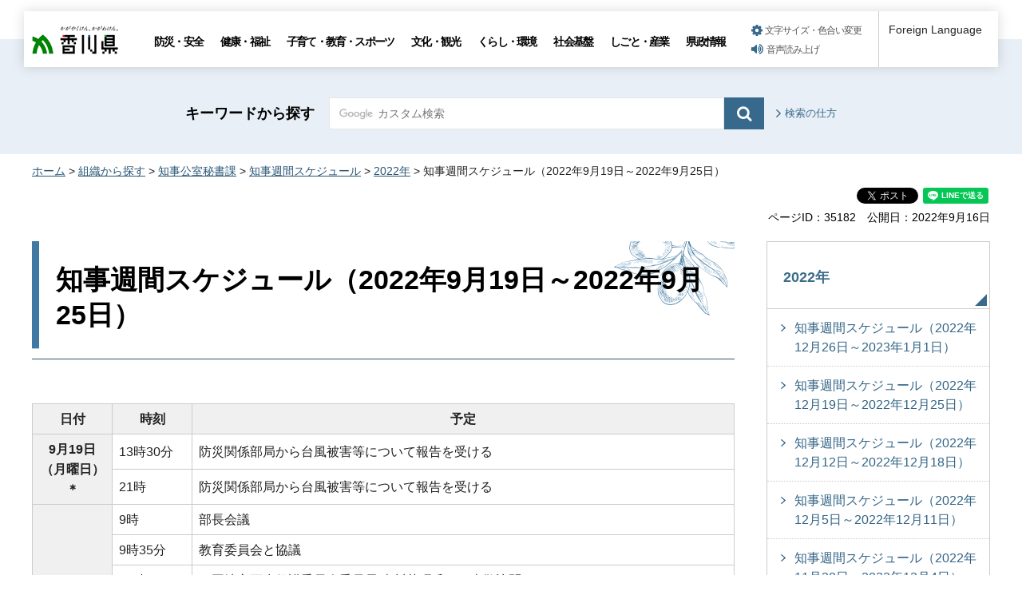

--- FILE ---
content_type: text/html
request_url: https://www.pref.kagawa.lg.jp/hisho/schedule/2022/20220919.html
body_size: 6643
content:
<!doctype html>
<html lang="ja" xmlns:og="http://ogp.me/ns#" xmlns:fb="http://www.facebook.com/2008/fbml">
<head>
<meta charset="utf-8">

<title>知事週間スケジュール（2022年9月19日～2022年9月25日）｜香川県</title>

<meta name="author" content="香川県">
<meta property="og:title" content="知事週間スケジュール（2022年9月19日～2022年9月25日）">
<meta property="og:type" content="article">
<meta property="og:description" content="">
<meta property="og:url" content="https://www.pref.kagawa.lg.jp/hisho/schedule/2022/20220919.html">
<meta property="og:image" content="https://www.pref.kagawa.lg.jp/shared/images/sns/ogp.png">
<meta property="og:site_name" content="香川県">
<meta property="og:locale" content="ja_JP">
<meta name="viewport" content="width=device-width, maximum-scale=3.0">
<meta name="format-detection" content="telephone=no">
<link href="/shared/style/default.css" rel="stylesheet" type="text/css" media="all">
<link href="/shared/style/layout.css" rel="stylesheet" type="text/css" media="all">
<link href="/shared/templates/free/style/edit.css" rel="stylesheet" type="text/css" media="all">
<link href="/shared/style/smartphone.css" rel="stylesheet" media="only screen and (max-width : 640px)" type="text/css" class="mc_css">
<link href="/shared/templates/free/style/edit_sp.css" rel="stylesheet" media="only screen and (max-width : 640px)" type="text/css" class="mc_css">
<link href="/shared/images/favicon/favicon.ico" rel="shortcut icon" type="image/vnd.microsoft.icon">
<link href="/shared/images/favicon/apple-touch-icon-precomposed.png" rel="apple-touch-icon-precomposed">
<script type="text/javascript" src="/shared/js/jquery.js"></script>
<script type="text/javascript" src="/shared/js/setting.js"></script>
<script type="text/javascript" src="/shared/js/gtag.js"></script>
<script type="text/javascript" src="/shared/js/readspeaker.js"></script>





</head>
<body class="format_free no_javascript">

<noscript><iframe src="https://www.googletagmanager.com/ns.html?id=GTM-N3D7GRJ" height="0" width="0" style="display:none;visibility:hidden" title="Google Tag Manager"></iframe></noscript>

<div id="fb-root"></div>
<script type="text/javascript">
window.fbAsyncInit = function() {
_ga.trackFacebook(); //Google Analytics tracking
};
(function(d, s, id) {
var js, fjs = d.getElementsByTagName(s)[0];
if (d.getElementById(id)) return;
js = d.createElement(s); js.id = id;
js.src = 'https://connect.facebook.net/ja_JP/sdk.js#xfbml=1&version=v8.0';
fjs.parentNode.insertBefore(js, fjs);
}(document, 'script', 'facebook-jssdk'));
</script>
<script type="text/javascript" src="/shared/js/init.js"></script>
<div id="tmp_wrapper">
<noscript>
<p>このサイトではJavaScriptを使用したコンテンツ・機能を提供しています。JavaScriptを有効にするとご利用いただけます。</p>
</noscript>
<p><a href="#tmp_honbun" class="skip">本文へスキップします。</a></p>

<div id="tmp_header_wrap">
<div id="tmp_header">
<div id="tmp_hlogo">
<p><a href="/index.html"><span>香川県</span></a></p>
</div>
<div id="tmp_gnavi" class="gnavi">
<ul>
	<li class="glist1"><a href="/bosai/index.html">防災・安全</a></li>
	<li class="glist2"><a href="/kenko/index.html">健康・福祉</a></li>
	<li class="glist3"><a href="/kosodate-kyoiku/index.html">子育て・教育・スポーツ</a></li>
	<li class="glist4"><a href="/bunka-kanko/index.html">文化・観光</a></li>
	<li class="glist5"><a href="/kurashi-kankyo/index.html">くらし・環境</a></li>
	<li class="glist6"><a href="/shakaikiban/index.html">社会基盤</a></li>
	<li class="glist7"><a href="/shigoto/index.html">しごと・産業</a></li>
	<li class="glist8"><a href="/kensei/index.html">県政情報</a></li>
</ul>
</div>
<div id="tmp_means">
<ul id="tmp_setting">
	<li><a href="/moji.html" class="setting_link">文字サイズ・色合い変更</a></li>
	<li><a accesskey="L" href="//app-as.readspeaker.com/cgi-bin/rsent?customerid=5818&amp;lang=ja_jp&amp;readid=tmp_read_contents,tmp_update&amp;url=" onclick="readpage(this.href, 'tmp_readspeaker'); return false;" rel="nofollow" class="rs_href setting_sound">音声読み上げ</a></li>
</ul>
</div>
<div class="foreign_language">&nbsp;</div>
<ul id="tmp_hnavi_s">
	<li id="tmp_hnavi_rmenu"><a href="javascript:void(0);" class="sma_menu_open"><span class="menu_icon">&nbsp;</span><span class="menu_text">メニュー</span></a></li>
</ul>
</div>
</div>
<div id="tmp_sma_menu">
<div id="tmp_sma_rmenu" class="wrap_sma_sch">
<div class="sma_sch">
<p class="close_btn"><a href="javascript:void(0);"><span>閉じる</span></a></p>
</div>
</div>
</div>

<div id="tmp_wrapper2">

<div id="tmp_search_wrap">
<div class="container">
<div id="tmp_search">
<form action="/search.html" id="tmp_gsearch" name="tmp_gsearch">
<p class="sch_ttl"><label for="tmp_query">キーワードから探す</label></p>
<div class="wrap_sch_box">
<p class="sch_box"><input id="tmp_query" name="q" size="31" type="text" /></p>
<p class="sch_btn"><input id="tmp_func_sch_btn" name="sa" type="submit" value="検索" /></p>
<p id="tmp_search_hidden"><input name="cx" type="hidden" value="005536401459581501717:6rano2gut2e" /><input name="ie" type="hidden" value="UTF-8" /><input name="cof" type="hidden" value="FORID:9" /></p>
</div>
</form>
<p class="view_btn"><a href="/kensakuhoho.html">検索の仕方</a></p>
</div>
</div>
</div>

<div class="container">
<div id="tmp_wrap_navigation">
<div id="tmp_pankuzu">
<p><a href="/index.html">ホーム</a> &gt; <a href="/soshiki/index.html">組織から探す</a> &gt; <a href="/hisho/index.html">知事公室秘書課</a> &gt; <a href="/hisho/schedule/index.html">知事週間スケジュール</a> &gt; <a href="/hisho/schedule/2022/index.html">2022年</a> &gt; 知事週間スケジュール（2022年9月19日～2022年9月25日）</p>
</div>
<div id="tmp_custom_update">

<div id="tmp_social_plugins" class="rs_preserve rs_skip"><div class="social_media_btn facebook_btn">
<div data-layout="button_count" data-href="https://www.pref.kagawa.lg.jp/hisho/schedule/2022/20220919.html" data-action="like" data-size="small" data-share="false" data-show-faces="false" class="fb-like"></div>
</div><div class="social_media_btn twitter_btn">
<a href="https://twitter.com/share" data-url="https://www.pref.kagawa.lg.jp/hisho/schedule/2022/20220919.html" data-text="知事週間スケジュール（2022年9月19日～2022年9月25日）" data-lang="ja" data-show-count="false" data-lang="ja" class="twitter-share-button">ツイート</a>
<script type="text/javascript">!function(d,s,id){var js,fjs=d.getElementsByTagName(s)[0],p=/^http:/.test(d.location)?'http':'https';if(!d.getElementById(id)){js=d.createElement(s);js.id=id;js.src=p+'://platform.twitter.com/widgets.js';fjs.parentNode.insertBefore(js,fjs);}}(document, 'script', 'twitter-wjs');</script>
</div><div class="social_media_btn line_btn">
<div style="display: none;" data-lang="ja" data-type="share-a" data-ver="3" data-color="default" data-size="small" data-count="false" data-url="https://www.pref.kagawa.lg.jp/hisho/schedule/2022/20220919.html" class="line-it-button"></div>
<script type="text/javascript" src="https://d.line-scdn.net/r/web/social-plugin/js/thirdparty/loader.min.js" async="async" defer="defer"></script>
</div></div>


<div class="wrap_update">
<p class="page_id">ページID：35182</p>
<p id="tmp_update">公開日：2022年9月16日</p>
</div>

</div>
</div>
<div id="tmp_wrap_main" class="column_rnavi">
<div id="tmp_main">
<div class="wrap_col_main">
<div class="col_main">
<p id="tmp_honbun" class="skip">ここから本文です。</p>
<div id="tmp_read_contents">
<div id="tmp_read_btn"><div id="tmp_readspeaker" class="rs_preserve rs_skip rs_splitbutton rs_addtools rs_exp"></div></div>
<div id="tmp_contents">

<h1>知事週間スケジュール（2022年9月19日～2022年9月25日）</h1>
<table border="1" cellpadding="5" cellspacing="0" summary="知事週間スケジュール" width="100%" class="datatable">
	<tbody>
		<tr>
			<th scope="col" width="100">日付</th>
			<th scope="col" width="100">時刻</th>
			<th scope="col">予定</th>
		</tr>
		<tr>
			<th colspan="1" rowspan="2" scope="row" width="100">
			<p>9月19日</p>
			<p>（月曜日）＊</p>
			</th>
			<td width="100">13時30分</td>
			<td>防災関係部局から台風被害等について報告を受ける</td>
		</tr>
		<tr>
			<td width="100">21時</td>
			<td>防災関係部局から台風被害等について報告を受ける</td>
		</tr>
		<tr>
			<th colspan="1" rowspan="10" scope="row" width="100">
			<p>9月20日</p>
			<p>（火曜日）＊</p>
			</th>
			<td width="100">
			<p>9時</p>
			</td>
			<td>部長会議</td>
		</tr>
		<tr>
			<td width="100">9時35分</td>
			<td>教育委員会と協議</td>
		</tr>
		<tr>
			<td width="100">10時</td>
			<td>四国地方更生保護委員会委員長 古川芳昭氏らが表敬訪問</td>
		</tr>
		<tr>
			<td width="100">10時15分</td>
			<td>総務部と協議</td>
		</tr>
		<tr>
			<td width="100">11時25分</td>
			<td>庁内各部局と協議</td>
		</tr>
		<tr>
			<td width="100">13時</td>
			<td>定例記者会見</td>
		</tr>
		<tr>
			<td width="100">14時30分</td>
			<td>東信水産株式会社 代表取締役社長 織茂信尋氏らが表敬訪問</td>
		</tr>
		<tr>
			<td width="100">
			<p>15時5分</p>
			</td>
			<td>香川県国公立幼稚園・こども園PTA連絡協議会から、公立幼稚園の充実等について要望を受ける</td>
		</tr>
		<tr>
			<td width="100">16時</td>
			<td>第77回国民体育大会選手団結団壮行式に出席し、あいさつ（高松市）</td>
		</tr>
		<tr>
			<td width="100">17時</td>
			<td>県内あいさつまわり</td>
		</tr>
		<tr>
			<th colspan="1" rowspan="13" scope="row" width="100">
			<p>9月21日</p>
			<p>（水曜日）＊</p>
			</th>
			<td width="100">9時35分</td>
			<td>9月県議会定例会開会に伴う議長、副議長等へのあいさつ</td>
		</tr>
		<tr>
			<td width="100">10時</td>
			<td>9月県議会定例会本会議［開会、就任あいさつ、提案理由説明］</td>
		</tr>
		<tr>
			<td width="100">11時50分</td>
			<td>一般財団法人民主音楽協会四国センター センター長 中本伸明氏らが表敬訪問</td>
		</tr>
		<tr>
			<td width="100">13時</td>
			<td>9月県議会定例会本会議［委員長報告、採決］</td>
		</tr>
		<tr>
			<td width="100">
			<p>13時20分</p>
			</td>
			<td>香川日独協会会長 住谷幸伸氏らが表敬訪問</td>
		</tr>
		<tr>
			<td width="100">13時45分</td>
			<td>総務部と協議</td>
		</tr>
		<tr>
			<td width="100">14時</td>
			<td>令和4年秋の全国交通安全運動出発式に出席し、あいさつ</td>
		</tr>
		<tr>
			<td width="100">14時45分</td>
			<td>株式会社栗本鐵工所会長 串田守可氏らが表敬訪問</td>
		</tr>
		<tr>
			<td width="100">15時30分</td>
			<td>香川県漁業協同組合連合会等の水産団体から令和5年度予算編成に係る要望を受ける</td>
		</tr>
		<tr>
			<td width="100">16時</td>
			<td>パナソニックコネクト株式会社西日本社 社長 山口和洋氏、パナソニックグループ四国地域代表四国支店 支店長 野津純一氏が表敬訪問</td>
		</tr>
		<tr>
			<td width="100">16時15分</td>
			<td>第118回香川県新型コロナウイルス対策本部会議（持ち回り開催）についての記者会見</td>
		</tr>
		<tr>
			<td width="100">16時55分</td>
			<td>交流推進部と協議</td>
		</tr>
		<tr>
			<td width="100">17時15分</td>
			<td>高松海上保安部長 藤吉克博氏らが表敬訪問</td>
		</tr>
		<tr>
			<th colspan="1" rowspan="8" scope="row" width="100">
			<p>9月22日</p>
			<p>（木曜日）＊</p>
			</th>
			<td width="100">9時15分</td>
			<td>元清水建設（株）副社長・オフィスブックヒル代表 岡本正氏らが表敬訪問</td>
		</tr>
		<tr>
			<td width="100">9時35分</td>
			<td>日本電気（株）スマートシティ事業推進部門上席プロフェッショナル 飯塚光正氏が表敬訪問</td>
		</tr>
		<tr>
			<td width="100">10時</td>
			<td>ダイダン（株）、三木町神山財産区管理者、三木町神山財産区議会との「フォレストマッチング協働の森づくり」共同宣言署名式</td>
		</tr>
		<tr>
			<td width="100">10時35分</td>
			<td>庁内各部局と協議</td>
		</tr>
		<tr>
			<td width="100">12時</td>
			<td>県内あいさつまわり</td>
		</tr>
		<tr>
			<td width="100">13時</td>
			<td>庁内各部局と協議</td>
		</tr>
		<tr>
			<td width="100">14時30分</td>
			<td>第30回四国地区経済同友会交流懇談会に出席し、あいさつ（高松市）</td>
		</tr>
		<tr>
			<td width="100">15時</td>
			<td>庁内各部局と協議</td>
		</tr>
		<tr>
			<th scope="row" width="100">
			<p>9月23日</p>
			<p>（金曜日）＊</p>
			</th>
			<td width="100">&nbsp;</td>
			<td>終日、公務なし</td>
		</tr>
		<tr>
			<th colspan="1" rowspan="3" scope="row" width="100">
			<p>9月24日</p>
			<p>（土曜日）＊</p>
			</th>
			<td width="100">9時5分</td>
			<td>台湾観光協会会長 葉菊蘭氏らと面談（以下、東京都）</td>
		</tr>
		<tr>
			<td width="100">11時</td>
			<td>荻窪タウンセブン（株）代表取締役社長　織茂章則氏、東信水産（株）代表取締役社長　織茂信尋氏らと面談</td>
		</tr>
		<tr>
			<td width="100">11時30分</td>
			<td>東信水産荻窪総本店でオリーブハマチの店頭PR</td>
		</tr>
		<tr>
			<th scope="row" width="100">
			<p>9月25日</p>
			<p>（日曜日）＊</p>
			</th>
			<td width="100">11時</td>
			<td>さぬきマルシェinサンポートを見学、出展者にあいさつ（高松市）</td>
		</tr>
	</tbody>
</table>
<p>2022年9月16日現在の予定です。</p>



</div>



<div id="tmp_inquiry">
<div id="tmp_inquiry_ttl">
<p>このページに関するお問い合わせ</p>
</div>
<div id="tmp_inquiry_cnt">
<form method="post" action="https://www.pref.kagawa.lg.jp/cgi-bin/simple_faq/form.cgi">
<div class="inquiry_parts">
<p><a href="/hisho/index.html">総務部知事公室秘書課</a></p>
<p class="inquiry_btn"><input type="submit" value="お問い合わせフォーム"></p>
</div>
<p>
<input type="hidden" name="code" value="010020110">
<input type="hidden" name="dept" value="8591:8674:9504:8591:9172:5271:9255:9421:8342:8425:3777:8840:8010:8508:8010:9836:8010:3777:8923:8508:3777:8757:9255">
<input type="hidden" name="page" value="/hisho/schedule/2022/20220919.html">
<input type="hidden" name="ENQ_RETURN_MAIL_SEND_FLG" value="0">
<input type="hidden" name="publish_ssl_flg" value="1">
</p>
</form>
</div>
</div>
</div>
</div>
</div>
<div class="wrap_col_rgt_navi">
<div class="col_rgt_navi">

<div id="tmp_lnavi">
<div id="tmp_lnavi_ttl">
<p><a href="/hisho/schedule/2022/index.html">2022年</a></p>
</div>
<div id="tmp_lnavi_cnt">
<ul>
<li><a href="/hisho/schedule/2022/20221226.html">知事週間スケジュール（2022年12月26日～2023年1月1日）</a></li>
<li><a href="/hisho/schedule/2022/20221219.html">知事週間スケジュール（2022年12月19日～2022年12月25日）</a></li>
<li><a href="/hisho/schedule/2022/20221212.html">知事週間スケジュール（2022年12月12日～2022年12月18日）</a></li>
<li><a href="/hisho/schedule/2022/20221205.html">知事週間スケジュール（2022年12月5日～2022年12月11日）</a></li>
<li><a href="/hisho/schedule/2022/20221128.html">知事週間スケジュール（2022年11月28日～2022年12月4日）</a></li>
<li><a href="/hisho/schedule/2022/20221121.html">知事週間スケジュール（2022年11月21日～2022年11月27日）</a></li>
<li><a href="/hisho/schedule/2022/20221114.html">知事週間スケジュール（2022年11月14日～2022年11月20日）</a></li>
<li><a href="/hisho/schedule/2022/20221107.html">知事週間スケジュール（2022年11月7日～2022年11月13日）</a></li>
<li><a href="/hisho/schedule/2022/20221031.html">知事週間スケジュール（2022年10月31日～2022年11月6日）</a></li>
<li><a href="/hisho/schedule/2022/20221024.html">知事週間スケジュール（2022年10月24日～2022年10月30日）</a></li>
<li><a href="/hisho/schedule/2022/20221017.html">知事週間スケジュール（2022年10月17日～2022年10月23日）</a></li>
<li><a href="/hisho/schedule/2022/20221010.html">知事週間スケジュール（2022年10月10日～2022年10月16日）</a></li>
<li><a href="/hisho/schedule/2022/20221003.html">知事週間スケジュール（2022年10月3日～2022年10月9日）</a></li>
<li><a href="/hisho/schedule/2022/20220926.html">知事週間スケジュール（2022年9月26日～2022年10月2日）</a></li>
<li><a href="/hisho/schedule/2022/20220919.html">知事週間スケジュール（2022年9月19日～2022年9月25日）</a></li>
<li><a href="/hisho/schedule/2022/20220912.html">知事週間スケジュール（2022年9月12日～2022年9月18日）</a></li>
<li><a href="/hisho/schedule/2022/20220905.html">知事週間スケジュール（2022年9月5日～2022年9月11日）</a></li>
<li><a href="/hisho/schedule/2022/20220829.html">知事週間スケジュール（2022年8月29日～2022年9月4日）</a></li>
<li><a href="/hisho/schedule/2022/20220822.html">知事週間スケジュール（2022年8月22日～2022年8月28日）</a></li>
<li><a href="/hisho/schedule/2022/20220815.html">知事週間スケジュール（2022年8月15日～2022年8月21日）</a></li>
<li><a href="/hisho/schedule/2022/20220808.html">知事週間スケジュール（2022年8月8日～2022年8月14日）</a></li>
<li><a href="/hisho/schedule/2022/20220801.html">知事週間スケジュール（2022年8月1日～2022年8月7日）</a></li>
<li><a href="/hisho/schedule/2022/20220725.html">知事週間スケジュール（2022年7月25日～2022年7月31日）</a></li>
<li><a href="/hisho/schedule/2022/20220718.html">知事週間スケジュール（2022年7月18日～2022年7月24日）</a></li>
<li><a href="/hisho/schedule/2022/20220711.html">知事週間スケジュール（2022年7月11日～2022年7月17日）</a></li>
<li><a href="/hisho/schedule/2022/20220704.html">知事週間スケジュール（2022年7月4日～2022年7月10日）</a></li>
<li><a href="/hisho/schedule/2022/20220627.html">知事週間スケジュール（2022年6月27日～2022年7月3日）</a></li>
<li><a href="/hisho/schedule/2022/20220620.html">知事週間スケジュール（2022年6月20日～2022年6月26日）</a></li>
<li><a href="/hisho/schedule/2022/20220613.html">知事週間スケジュール（2022年6月13日～2022年6月19日）</a></li>
<li><a href="/hisho/schedule/2022/20220606.html">知事週間スケジュール（2022年6月6日～2022年6月12日）</a></li>
<li><a href="/hisho/schedule/2022/20220530.html">知事週間スケジュール（2022年5月30日～2022年6月5日）</a></li>
<li><a href="/hisho/schedule/2022/20220523.html">知事週間スケジュール（2022年5月23日～2022年5月29日）</a></li>
<li><a href="/hisho/schedule/2022/20220516.html">知事週間スケジュール（2022年5月16日～2022年5月22日）</a></li>
<li><a href="/hisho/schedule/2022/20220509.html">知事週間スケジュール（2022年5月9日～2022年5月15日）</a></li>
<li><a href="/hisho/schedule/2022/20220502.html">知事週間スケジュール（2022年5月2日～2022年5月8日）</a></li>
<li><a href="/hisho/schedule/2022/20220425.html">知事週間スケジュール（2022年4月25日～2022年5月1日）</a></li>
<li><a href="/hisho/schedule/2022/20220418.html">知事週間スケジュール（2022年4月18日～2022年4月24日）</a></li>
<li><a href="/hisho/schedule/2022/20220411.html">知事週間スケジュール（2022年4月11日～2022年4月17日）</a></li>
<li><a href="/hisho/schedule/2022/20220404.html">知事週間スケジュール（2022年4月4日～2022年4月10日）</a></li>
<li><a href="/hisho/schedule/2022/20220328.html">知事週間スケジュール（2022年3月28日～2022年4月3日）</a></li>
<li><a href="/hisho/schedule/2022/20220321.html">知事週間スケジュール（2022年3月21日～2022年3月27日）</a></li>
<li><a href="/hisho/schedule/2022/20220314.html">知事週間スケジュール（2022年3月14日～2022年3月20日）</a></li>
<li><a href="/hisho/schedule/2022/20220307.html">知事週間スケジュール（2022年3月7日～2022年3月13日）</a></li>
<li><a href="/hisho/schedule/2022/20220228.html">知事週間スケジュール（2022年2月28日～2022年3月6日）</a></li>
<li><a href="/hisho/schedule/2022/20220221.html">知事週間スケジュール（2022年2月21日～2022年2月27日）</a></li>
<li><a href="/hisho/schedule/2022/20220214.html">知事週間スケジュール（2022年2月14日～2022年2月20日）</a></li>
<li><a href="/hisho/schedule/2022/20220207.html">知事週間スケジュール（2022年2月7日～2022年2月13日）</a></li>
<li><a href="/hisho/schedule/2022/20220131.html">知事週間スケジュール（2022年1月31日～2022年2月6日）</a></li>
<li><a href="/hisho/schedule/2022/20220124.html">知事週間スケジュール（2022年1月24日～2022年1月30日）</a></li>
<li><a href="/hisho/schedule/2022/20220117.html">知事週間スケジュール（2022年1月17日～2022年1月23日）</a></li>
<li><a href="/hisho/schedule/2022/20220110.html">知事週間スケジュール（2022年1月10日～2022年1月16日）</a></li>
<li><a href="/hisho/schedule/2022/20220103.html">知事週間スケジュール（2022年1月3日～2022年1月9日）</a></li>
</ul>
</div>
</div>
<div class="snavi_wrap">
</div>


<div id="tmp_cnavi_genre"></div>
<div id="tmp_wrap_cnavi_attraction"></div>
<div id="tmp_cnavi_station"></div>

</div>
</div>
</div>
</div>
</div>
</div>
<div class="pnavi">
<div class="container">
<p class="ptop"><a href="#tmp_header">ページトップへ</a></p>
</div>
</div>

<div id="tmp_wrap_footer">
<div id="tmp_footer">
<div class="container">
<div class="footer_logo">
<p class="f_logo"><img alt="香川県" height="28" src="/shared/images/footer/logo.png" width="88" /></p>
<div class="number">
<p><span class="number_ttl">[ 法人番号 ]</span><span class="number_num">8000020370002</span></p>
</div>
</div>
<div class="footer_cnt">
<address>
<p class="address_footer">〒760-8570　香川県高松市番町四丁目1番10号</p>
<p class="representative_phone">代表電話 : <span>087-831-1111</span><br />
開庁時間 : 月曜日～金曜日・午前8時30分～午後5時15分<br />
（休日・年末年始を除く）</p>
</address>
</div>
<div class="footer_right">
<ul class="fnavi">
	<li><a href="/sitemap.html">サイトマップ</a></li>
	<li><a href="/kocho/koho/kohosonota/about.html">このサイトについて</a></li>
	<li>
	<form action="/cgi-bin/simple_faq/form.cgi" method="post" name="toi"><input type="submit" value="ご意見・お問合せ" class="fnavi_input" /><input name="code" type="hidden" value="" /><input name="dept" type="hidden" value="" /><input name="page" type="hidden" value="" /><input name="ENQ_RETURN_MAIL_SEND_FLG" type="hidden" value="0" /><input name="publish_ssl_flg" type="hidden" value="1" /></form>
	</li>
	<li><a href="/mob/index.html">携帯サイト</a></li>
	<li><a href="/kocho/koho/kohosonota/accessibility.html">ウェブアクセシビリティ方針</a></li>
	<li><a href="/kocho/koho/kohosonota/wko1a8190610085032.html">広告について</a></li>
</ul>
<p lang="en" xml:lang="en" class="copyright">Copyright &copy; 2020 Kagawa Prefectural Government. All rights reserved.</p>
</div>
</div>
</div>
</div>


<div id="tmp_g_ad" class="gg_adv rs_skip rs_preserve"><script type="text/javascript">
<!--
google_ad_client = "ca-pub-5144793389256935";
google_ad_slot = "9003318709";
google_ad_width = 468;
google_ad_height = 60;
//-->
</script>
<div class="gg_adv_cnt">
<p><script type="text/javascript" src="//pagead2.googlesyndication.com/pagead/show_ads.js"></script></p>
</div>
</div>

</div>
<script type="text/javascript" src="/shared/js/function.js"></script>
<script type="text/javascript" src="/shared/js/main.js"></script>
</body>
</html>


--- FILE ---
content_type: text/html; charset=utf-8
request_url: https://www.google.com/recaptcha/api2/aframe
body_size: 265
content:
<!DOCTYPE HTML><html><head><meta http-equiv="content-type" content="text/html; charset=UTF-8"></head><body><script nonce="-oppLbKiEdl7QhCP95Yt6g">/** Anti-fraud and anti-abuse applications only. See google.com/recaptcha */ try{var clients={'sodar':'https://pagead2.googlesyndication.com/pagead/sodar?'};window.addEventListener("message",function(a){try{if(a.source===window.parent){var b=JSON.parse(a.data);var c=clients[b['id']];if(c){var d=document.createElement('img');d.src=c+b['params']+'&rc='+(localStorage.getItem("rc::a")?sessionStorage.getItem("rc::b"):"");window.document.body.appendChild(d);sessionStorage.setItem("rc::e",parseInt(sessionStorage.getItem("rc::e")||0)+1);localStorage.setItem("rc::h",'1769023964329');}}}catch(b){}});window.parent.postMessage("_grecaptcha_ready", "*");}catch(b){}</script></body></html>